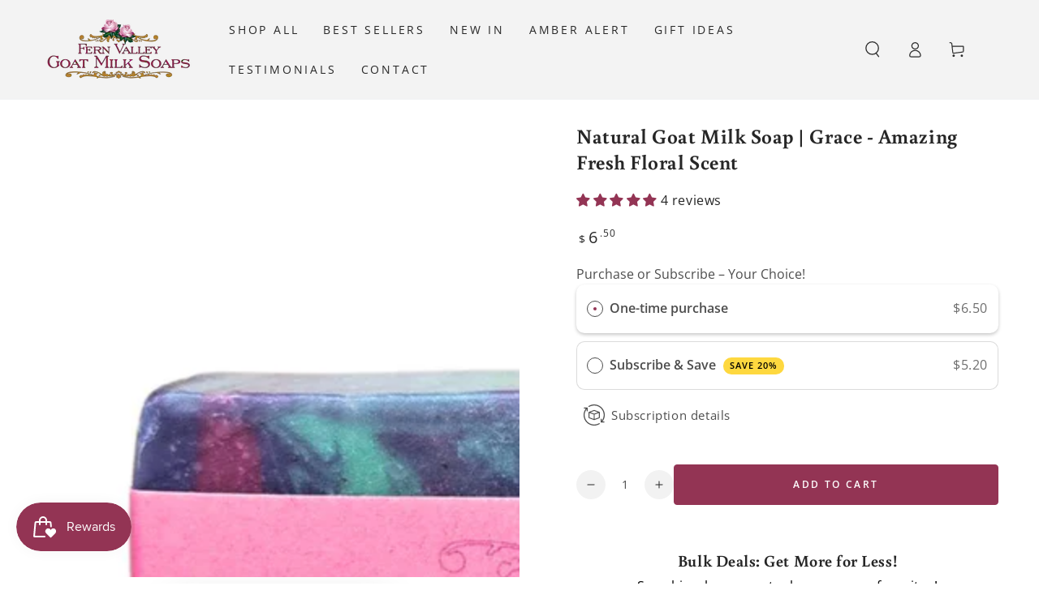

--- FILE ---
content_type: text/css
request_url: https://fernvalleysoaps.com/cdn/shop/t/27/assets/component-slider.css?v=81521100250996190531731695576
body_size: 129
content:
:root{--slider-button-width: 4.4rem;--slider-button-height: 4.4rem}.slider-mobile-gutter{position:relative;display:block}.slider-mobile-gutter+.view-all{margin-top:3rem}@media screen and (min-width: 750px){.slider-mobile-gutter+.view-all{margin-top:5rem}}@media screen and (max-width: 480px){.slider-mobile-gutter+.view-all .button{width:100%}}.slider--no-buttons .slider-buttons{display:none!important}.slider__slide{scroll-snap-align:start;flex-shrink:0}@media screen and (max-width: 749px){.slider.slider--mobile{position:relative;flex-wrap:inherit;overflow-y:hidden;overflow-x:auto;scroll-snap-type:x mandatory;scroll-behavior:smooth;scrollbar-width:thin;-webkit-overflow-scrolling:touch}.slider.slider--mobile .slider__slide{margin-bottom:0;padding-bottom:0}.slider.slider--mobile::-webkit-scrollbar{height:.9rem;width:.9rem;display:initial}.slider-mobile-gutter>.slider.grid--2-col>.grid__item{width:42%}}@media screen and (max-width: 480px){.slider-mobile-gutter>.slider.grid--1-col-mobile>.grid__item{width:62%}}@media screen and (min-width: 750px){.slider.slider--tablet-up{position:relative;flex-wrap:inherit;overflow-y:hidden;overflow-x:auto;scroll-snap-type:x mandatory;scroll-behavior:smooth;scrollbar-width:thin}.slider.slider--tablet-up .slider__slide{margin-bottom:0;padding-bottom:0}.slider.slider--tablet-up::-webkit-scrollbar{display:initial}}@media screen and (max-width: 989px){.slider.slider--tablet{position:relative;flex-wrap:inherit;overflow-y:hidden;overflow-x:auto;scroll-snap-type:x mandatory;scroll-behavior:smooth;scrollbar-width:thin}.slider.slider--tablet .slider__slide{margin-bottom:0;padding-bottom:0}.slider.slider--tablet::-webkit-scrollbar{height:.9rem;width:.9rem;display:initial}}@media (prefers-reduced-motion){.slider{scroll-behavior:auto}}.slider{-ms-overflow-style:none;scrollbar-width:none}.slider::-webkit-scrollbar{height:1rem;width:1rem;display:none}.no-js .slider{-ms-overflow-style:auto;scrollbar-width:auto}.no-js .slider::-webkit-scrollbar{display:initial}.slider::-webkit-scrollbar{-webkit-appearance:none;appearance:none;background-clip:padding-box;border:.3rem solid transparent;border-radius:1.6rem;background-color:rgba(var(--color-border),.3)}.slider::-webkit-scrollbar-thumb{border:.3rem solid transparent;background-clip:padding-box;border-radius:1.6rem;background-color:rgb(var(--color-border))}.slider-mobile-gutter .slider-buttons{position:absolute;z-index:2;right:0;bottom:100%;margin-bottom:1.5rem}.title-wrapper--mobile-link+.slider-mobile-gutter>.slider-buttons{margin-bottom:1rem}.slider-mobile-gutter .slider-buttons[disabled]{display:none}@media screen and (min-width: 990px){.slider-mobile-gutter .slider-buttons{margin-bottom:2rem}}@media screen and (max-width: 989px){[data-heading-center] .title-wrapper:not(.title-wrapper--no-heading)+.slider-mobile-gutter{display:flex;flex-direction:column-reverse}[data-heading-center] .title-wrapper:not(.title-wrapper--no-heading)+.slider-mobile-gutter .slider-buttons{position:relative;margin-top:-2rem;justify-content:center}}.slider-mobile--overlay .slider-buttons{color:rgb(var(--color-background))}.slider-counter{display:none;margin-inline-end:3rem}.slider-mobile--overlay .slider-counter{margin-inline-end:1.4rem}.slider-buttons{display:flex;align-items:center}.slider--tablet-up+.slider-buttons{display:flex;justify-content:center}@media screen and (min-width: 990px){.slider-buttons{display:none}}@media screen and (min-width: 750px){.slider--mobile+.slider-buttons{display:none}}.slider-button{border:none;color:rgba(var(--color-foreground),.75);background-color:rgb(var(--color-background));cursor:pointer;padding:0;position:relative;text-align:start;transition:color var(--duration-default) ease}.slider-button,.slider-button svg{width:var(--slider-button-width);height:var(--slider-button-width)}.slider-mobile--overlay .slider-button{color:rgba(var(--color-foreground),.5)}@media screen and (hover: hover){.slider-button:not([disabled]):hover,.slider-mobile--overlay .slider-button:not([disabled]):hover{color:rgba(var(--color-foreground),1)}}.slider-button .icon{width:1.6rem;height:1.6rem}.slider-button[disabled] .icon{color:rgba(var(--color-foreground),.3)}.slider-mobile--overlay .slider-button[disabled] .icon{color:currentColor;opacity:.3}.slider-button--next{text-align:end}.slider-button--next:after{content:"";pointer-events:none;position:absolute;left:0;top:50%;margin-top:-.8rem;width:.1rem;height:1.6rem;background-color:rgba(var(--color-foreground),.1)}.slider-button--prev .icon{transform:scaleX(-1)}.slider-button:focus-visible{z-index:1}
/*# sourceMappingURL=/cdn/shop/t/27/assets/component-slider.css.map?v=81521100250996190531731695576 */


--- FILE ---
content_type: application/x-javascript
request_url: https://app.sealsubscriptions.com/shopify/public/status/shop/fern-valley-soap-makers-of-humboldt-hands.myshopify.com.js?1769103334
body_size: -158
content:
var sealsubscriptions_settings_updated='1769099153';

--- FILE ---
content_type: text/javascript; charset=utf-8
request_url: https://fernvalleysoaps.com/products/natural-goat-milk-soap-grace-amazing-fresh-floral-scent.js?currency=USD&country=US
body_size: 1364
content:
{"id":8047526936821,"title":"Natural Goat Milk Soap | Grace - Amazing Fresh Floral Scent","handle":"natural-goat-milk-soap-grace-amazing-fresh-floral-scent","description":"\u003cp\u003eGrace has a unique fresh floral scent that makes you feel simply beautiful. This exfoliating scrub is gentle enough for your face. \u003c\/p\u003e\n\u003cp\u003eCompare the fragrance to Amazing Grace by Philosophy; the wonderful aroma of freshly picked lilies, Italian bergamot, roses, jasmine, and violets, sweetened with citron and neroli. \u003cbr\u003e\u003c\/p\u003e\n\u003cp\u003e\u003ca href=\"https:\/\/fernvalleysoaps.com\/collections\/special-moments-collection\" title=\"Fern Valley Goat Milk Soap Special Moments\"\u003e\u003cspan style=\"color: #933454;\"\u003e\u003cstrong\u003e\u003cspan style=\"text-decoration: underline;\"\u003eView The Special Moments Collection\u003c\/span\u003e\u003c\/strong\u003e\u003c\/span\u003e\u003c\/a\u003e\u003c\/p\u003e\n\u003cp\u003e\u003cstrong\u003e\u003cspan\u003eCherish \u003c\/span\u003eDetails:\u003c\/strong\u003e\u003cbr\u003e\u003c\/p\u003e\n\u003cul\u003e\n\u003cli\u003e\u003cspan\u003eSimilar scent to Amazing Grace\u003c\/span\u003e\u003c\/li\u003e\n\u003cli\u003e4.5-ounce bar\u003c\/li\u003e\n\u003cli\u003eHandmade in small artisan batches\u003c\/li\u003e\n\u003cli\u003eMoisturizing and exfoliating\u003c\/li\u003e\n\u003cli\u003eEveryday shower bar\u003c\/li\u003e\n\u003c\/ul\u003e\n\u003cp\u003eIngredients: \u003cspan class=\"OYPEnA text-decoration-none text-strikethrough-none\"\u003efarm fresh goat milk, saponified oils (coconut, sunflower, palm, shea butter, almond),\u003c\/span\u003e castor oil, 100% phthalate-free fragrance oil, bentonite clay, delicate ground walnut shell, and natural mica.\u003c\/p\u003e\n\u003cp\u003e\u003cspan\u003eShips in 1-2 business days.\u003c\/span\u003e\u003c\/p\u003e","published_at":"2025-06-20T11:57:16-07:00","created_at":"2023-05-03T13:00:22-07:00","vendor":"Fern Valley Soap","type":"Goat Milk Soap","tags":["Bulk Buy","Face Soap","Feminine","Floral","google","Hand Soap","Shower Soap","Special","XBundle"],"price":650,"price_min":650,"price_max":650,"available":true,"price_varies":false,"compare_at_price":null,"compare_at_price_min":0,"compare_at_price_max":0,"compare_at_price_varies":false,"variants":[{"id":43830700310773,"title":"Default Title","option1":"Default Title","option2":null,"option3":null,"sku":"R:GRC","requires_shipping":true,"taxable":true,"featured_image":null,"available":true,"name":"Natural Goat Milk Soap | Grace - Amazing Fresh Floral Scent","public_title":null,"options":["Default Title"],"price":650,"weight":128,"compare_at_price":null,"inventory_management":"shopify","barcode":"857035005995","requires_selling_plan":false,"selling_plan_allocations":[{"price_adjustments":[{"position":1,"price":520}],"price":520,"compare_at_price":650,"per_delivery_price":520,"selling_plan_id":4217962741,"selling_plan_group_id":"0d07d5f8598f1a8caa0eb6bae94d7cb4556a7a0c"},{"price_adjustments":[{"position":1,"price":520}],"price":520,"compare_at_price":650,"per_delivery_price":520,"selling_plan_id":4217995509,"selling_plan_group_id":"0d07d5f8598f1a8caa0eb6bae94d7cb4556a7a0c"}]}],"images":["\/\/cdn.shopify.com\/s\/files\/1\/0084\/4156\/1150\/files\/Grace-Fern-Valley-Goat-Milk-Soap-1300px_13_28e35a95-7625-4010-a01d-d4391ca4a31f.jpg?v=1735684011","\/\/cdn.shopify.com\/s\/files\/1\/0084\/4156\/1150\/files\/Grace-Fern-Valley-Goat-Milk-Soap-1300px_14_50ec0d45-b782-4ce7-a123-b16878870bb5.jpg?v=1735684011","\/\/cdn.shopify.com\/s\/files\/1\/0084\/4156\/1150\/files\/Grace-Fern-Valley-Goat-Milk-Soap-1300px_10.jpg?v=1735684011","\/\/cdn.shopify.com\/s\/files\/1\/0084\/4156\/1150\/files\/Grace-Fern-Valley-Goat-Milk-Soap-1300px_7.jpg?v=1735684011"],"featured_image":"\/\/cdn.shopify.com\/s\/files\/1\/0084\/4156\/1150\/files\/Grace-Fern-Valley-Goat-Milk-Soap-1300px_13_28e35a95-7625-4010-a01d-d4391ca4a31f.jpg?v=1735684011","options":[{"name":"Title","position":1,"values":["Default Title"]}],"url":"\/products\/natural-goat-milk-soap-grace-amazing-fresh-floral-scent","media":[{"alt":null,"id":35656999502069,"position":1,"preview_image":{"aspect_ratio":1.0,"height":1300,"width":1300,"src":"https:\/\/cdn.shopify.com\/s\/files\/1\/0084\/4156\/1150\/files\/Grace-Fern-Valley-Goat-Milk-Soap-1300px_13_28e35a95-7625-4010-a01d-d4391ca4a31f.jpg?v=1735684011"},"aspect_ratio":1.0,"height":1300,"media_type":"image","src":"https:\/\/cdn.shopify.com\/s\/files\/1\/0084\/4156\/1150\/files\/Grace-Fern-Valley-Goat-Milk-Soap-1300px_13_28e35a95-7625-4010-a01d-d4391ca4a31f.jpg?v=1735684011","width":1300},{"alt":null,"id":35656999469301,"position":2,"preview_image":{"aspect_ratio":1.0,"height":1300,"width":1300,"src":"https:\/\/cdn.shopify.com\/s\/files\/1\/0084\/4156\/1150\/files\/Grace-Fern-Valley-Goat-Milk-Soap-1300px_14_50ec0d45-b782-4ce7-a123-b16878870bb5.jpg?v=1735684011"},"aspect_ratio":1.0,"height":1300,"media_type":"image","src":"https:\/\/cdn.shopify.com\/s\/files\/1\/0084\/4156\/1150\/files\/Grace-Fern-Valley-Goat-Milk-Soap-1300px_14_50ec0d45-b782-4ce7-a123-b16878870bb5.jpg?v=1735684011","width":1300},{"alt":null,"id":31892706689269,"position":3,"preview_image":{"aspect_ratio":1.0,"height":1300,"width":1300,"src":"https:\/\/cdn.shopify.com\/s\/files\/1\/0084\/4156\/1150\/files\/Grace-Fern-Valley-Goat-Milk-Soap-1300px_10.jpg?v=1735684011"},"aspect_ratio":1.0,"height":1300,"media_type":"image","src":"https:\/\/cdn.shopify.com\/s\/files\/1\/0084\/4156\/1150\/files\/Grace-Fern-Valley-Goat-Milk-Soap-1300px_10.jpg?v=1735684011","width":1300},{"alt":null,"id":31892706590965,"position":4,"preview_image":{"aspect_ratio":1.0,"height":1300,"width":1300,"src":"https:\/\/cdn.shopify.com\/s\/files\/1\/0084\/4156\/1150\/files\/Grace-Fern-Valley-Goat-Milk-Soap-1300px_7.jpg?v=1735684011"},"aspect_ratio":1.0,"height":1300,"media_type":"image","src":"https:\/\/cdn.shopify.com\/s\/files\/1\/0084\/4156\/1150\/files\/Grace-Fern-Valley-Goat-Milk-Soap-1300px_7.jpg?v=1735684011","width":1300}],"requires_selling_plan":false,"selling_plan_groups":[{"id":"0d07d5f8598f1a8caa0eb6bae94d7cb4556a7a0c","name":"Subscribe \u0026 Save","options":[{"name":"Deliver every","position":1,"values":["month","2 months"]}],"selling_plans":[{"id":4217962741,"name":"Monthly Subscription","description":"Don't miss out! Save 20% on every bar, every month—plus, every subscription comes with two free samples and sisal soap-saving bag in every order. As a subscriber, you'll enjoy first access to exclusive scents and limited-edition seasonal soaps. Act now to lock in your savings and elevate your self-care routine today!","options":[{"name":"Deliver every","position":1,"value":"month"}],"recurring_deliveries":true,"price_adjustments":[{"order_count":null,"position":1,"value_type":"percentage","value":20}]},{"id":4217995509,"name":"2 Month Subscription","description":"Upgrade your routine every 2 months and save 20% on every bar! With each subscription order, you'll also receive a free sisal soap-saving bag and two free samples to try something new. Plus, as a subscriber, you'll be the first to access exclusive scents and limited-edition seasonal soaps. Secure your savings and enjoy fresh, luxurious soaps delivered straight to your door—every other month!","options":[{"name":"Deliver every","position":1,"value":"2 months"}],"recurring_deliveries":true,"price_adjustments":[{"order_count":null,"position":1,"value_type":"percentage","value":20}]}],"app_id":"Seal Subscriptions"}]}

--- FILE ---
content_type: text/javascript; charset=utf-8
request_url: https://fernvalleysoaps.com/products/natural-goat-milk-soap-grace-amazing-fresh-floral-scent.js
body_size: 2020
content:
{"id":8047526936821,"title":"Natural Goat Milk Soap | Grace - Amazing Fresh Floral Scent","handle":"natural-goat-milk-soap-grace-amazing-fresh-floral-scent","description":"\u003cp\u003eGrace has a unique fresh floral scent that makes you feel simply beautiful. This exfoliating scrub is gentle enough for your face. \u003c\/p\u003e\n\u003cp\u003eCompare the fragrance to Amazing Grace by Philosophy; the wonderful aroma of freshly picked lilies, Italian bergamot, roses, jasmine, and violets, sweetened with citron and neroli. \u003cbr\u003e\u003c\/p\u003e\n\u003cp\u003e\u003ca href=\"https:\/\/fernvalleysoaps.com\/collections\/special-moments-collection\" title=\"Fern Valley Goat Milk Soap Special Moments\"\u003e\u003cspan style=\"color: #933454;\"\u003e\u003cstrong\u003e\u003cspan style=\"text-decoration: underline;\"\u003eView The Special Moments Collection\u003c\/span\u003e\u003c\/strong\u003e\u003c\/span\u003e\u003c\/a\u003e\u003c\/p\u003e\n\u003cp\u003e\u003cstrong\u003e\u003cspan\u003eCherish \u003c\/span\u003eDetails:\u003c\/strong\u003e\u003cbr\u003e\u003c\/p\u003e\n\u003cul\u003e\n\u003cli\u003e\u003cspan\u003eSimilar scent to Amazing Grace\u003c\/span\u003e\u003c\/li\u003e\n\u003cli\u003e4.5-ounce bar\u003c\/li\u003e\n\u003cli\u003eHandmade in small artisan batches\u003c\/li\u003e\n\u003cli\u003eMoisturizing and exfoliating\u003c\/li\u003e\n\u003cli\u003eEveryday shower bar\u003c\/li\u003e\n\u003c\/ul\u003e\n\u003cp\u003eIngredients: \u003cspan class=\"OYPEnA text-decoration-none text-strikethrough-none\"\u003efarm fresh goat milk, saponified oils (coconut, sunflower, palm, shea butter, almond),\u003c\/span\u003e castor oil, 100% phthalate-free fragrance oil, bentonite clay, delicate ground walnut shell, and natural mica.\u003c\/p\u003e\n\u003cp\u003e\u003cspan\u003eShips in 1-2 business days.\u003c\/span\u003e\u003c\/p\u003e","published_at":"2025-06-20T11:57:16-07:00","created_at":"2023-05-03T13:00:22-07:00","vendor":"Fern Valley Soap","type":"Goat Milk Soap","tags":["Bulk Buy","Face Soap","Feminine","Floral","google","Hand Soap","Shower Soap","Special","XBundle"],"price":650,"price_min":650,"price_max":650,"available":true,"price_varies":false,"compare_at_price":null,"compare_at_price_min":0,"compare_at_price_max":0,"compare_at_price_varies":false,"variants":[{"id":43830700310773,"title":"Default Title","option1":"Default Title","option2":null,"option3":null,"sku":"R:GRC","requires_shipping":true,"taxable":true,"featured_image":null,"available":true,"name":"Natural Goat Milk Soap | Grace - Amazing Fresh Floral Scent","public_title":null,"options":["Default Title"],"price":650,"weight":128,"compare_at_price":null,"inventory_management":"shopify","barcode":"857035005995","requires_selling_plan":false,"selling_plan_allocations":[{"price_adjustments":[{"position":1,"price":520}],"price":520,"compare_at_price":650,"per_delivery_price":520,"selling_plan_id":4217962741,"selling_plan_group_id":"0d07d5f8598f1a8caa0eb6bae94d7cb4556a7a0c"},{"price_adjustments":[{"position":1,"price":520}],"price":520,"compare_at_price":650,"per_delivery_price":520,"selling_plan_id":4217995509,"selling_plan_group_id":"0d07d5f8598f1a8caa0eb6bae94d7cb4556a7a0c"}]}],"images":["\/\/cdn.shopify.com\/s\/files\/1\/0084\/4156\/1150\/files\/Grace-Fern-Valley-Goat-Milk-Soap-1300px_13_28e35a95-7625-4010-a01d-d4391ca4a31f.jpg?v=1735684011","\/\/cdn.shopify.com\/s\/files\/1\/0084\/4156\/1150\/files\/Grace-Fern-Valley-Goat-Milk-Soap-1300px_14_50ec0d45-b782-4ce7-a123-b16878870bb5.jpg?v=1735684011","\/\/cdn.shopify.com\/s\/files\/1\/0084\/4156\/1150\/files\/Grace-Fern-Valley-Goat-Milk-Soap-1300px_10.jpg?v=1735684011","\/\/cdn.shopify.com\/s\/files\/1\/0084\/4156\/1150\/files\/Grace-Fern-Valley-Goat-Milk-Soap-1300px_7.jpg?v=1735684011"],"featured_image":"\/\/cdn.shopify.com\/s\/files\/1\/0084\/4156\/1150\/files\/Grace-Fern-Valley-Goat-Milk-Soap-1300px_13_28e35a95-7625-4010-a01d-d4391ca4a31f.jpg?v=1735684011","options":[{"name":"Title","position":1,"values":["Default Title"]}],"url":"\/products\/natural-goat-milk-soap-grace-amazing-fresh-floral-scent","media":[{"alt":null,"id":35656999502069,"position":1,"preview_image":{"aspect_ratio":1.0,"height":1300,"width":1300,"src":"https:\/\/cdn.shopify.com\/s\/files\/1\/0084\/4156\/1150\/files\/Grace-Fern-Valley-Goat-Milk-Soap-1300px_13_28e35a95-7625-4010-a01d-d4391ca4a31f.jpg?v=1735684011"},"aspect_ratio":1.0,"height":1300,"media_type":"image","src":"https:\/\/cdn.shopify.com\/s\/files\/1\/0084\/4156\/1150\/files\/Grace-Fern-Valley-Goat-Milk-Soap-1300px_13_28e35a95-7625-4010-a01d-d4391ca4a31f.jpg?v=1735684011","width":1300},{"alt":null,"id":35656999469301,"position":2,"preview_image":{"aspect_ratio":1.0,"height":1300,"width":1300,"src":"https:\/\/cdn.shopify.com\/s\/files\/1\/0084\/4156\/1150\/files\/Grace-Fern-Valley-Goat-Milk-Soap-1300px_14_50ec0d45-b782-4ce7-a123-b16878870bb5.jpg?v=1735684011"},"aspect_ratio":1.0,"height":1300,"media_type":"image","src":"https:\/\/cdn.shopify.com\/s\/files\/1\/0084\/4156\/1150\/files\/Grace-Fern-Valley-Goat-Milk-Soap-1300px_14_50ec0d45-b782-4ce7-a123-b16878870bb5.jpg?v=1735684011","width":1300},{"alt":null,"id":31892706689269,"position":3,"preview_image":{"aspect_ratio":1.0,"height":1300,"width":1300,"src":"https:\/\/cdn.shopify.com\/s\/files\/1\/0084\/4156\/1150\/files\/Grace-Fern-Valley-Goat-Milk-Soap-1300px_10.jpg?v=1735684011"},"aspect_ratio":1.0,"height":1300,"media_type":"image","src":"https:\/\/cdn.shopify.com\/s\/files\/1\/0084\/4156\/1150\/files\/Grace-Fern-Valley-Goat-Milk-Soap-1300px_10.jpg?v=1735684011","width":1300},{"alt":null,"id":31892706590965,"position":4,"preview_image":{"aspect_ratio":1.0,"height":1300,"width":1300,"src":"https:\/\/cdn.shopify.com\/s\/files\/1\/0084\/4156\/1150\/files\/Grace-Fern-Valley-Goat-Milk-Soap-1300px_7.jpg?v=1735684011"},"aspect_ratio":1.0,"height":1300,"media_type":"image","src":"https:\/\/cdn.shopify.com\/s\/files\/1\/0084\/4156\/1150\/files\/Grace-Fern-Valley-Goat-Milk-Soap-1300px_7.jpg?v=1735684011","width":1300}],"requires_selling_plan":false,"selling_plan_groups":[{"id":"0d07d5f8598f1a8caa0eb6bae94d7cb4556a7a0c","name":"Subscribe \u0026 Save","options":[{"name":"Deliver every","position":1,"values":["month","2 months"]}],"selling_plans":[{"id":4217962741,"name":"Monthly Subscription","description":"Don't miss out! Save 20% on every bar, every month—plus, every subscription comes with two free samples and sisal soap-saving bag in every order. As a subscriber, you'll enjoy first access to exclusive scents and limited-edition seasonal soaps. Act now to lock in your savings and elevate your self-care routine today!","options":[{"name":"Deliver every","position":1,"value":"month"}],"recurring_deliveries":true,"price_adjustments":[{"order_count":null,"position":1,"value_type":"percentage","value":20}]},{"id":4217995509,"name":"2 Month Subscription","description":"Upgrade your routine every 2 months and save 20% on every bar! With each subscription order, you'll also receive a free sisal soap-saving bag and two free samples to try something new. Plus, as a subscriber, you'll be the first to access exclusive scents and limited-edition seasonal soaps. Secure your savings and enjoy fresh, luxurious soaps delivered straight to your door—every other month!","options":[{"name":"Deliver every","position":1,"value":"2 months"}],"recurring_deliveries":true,"price_adjustments":[{"order_count":null,"position":1,"value_type":"percentage","value":20}]}],"app_id":"Seal Subscriptions"}]}

--- FILE ---
content_type: application/x-javascript; charset=utf-8
request_url: https://bundler.nice-team.net/app/shop/status/fern-valley-soap-makers-of-humboldt-hands.myshopify.com.js?1769103334
body_size: -181
content:
var bundler_settings_updated='1768258482c';

--- FILE ---
content_type: text/javascript; charset=utf-8
request_url: https://fernvalleysoaps.com/products/natural-goat-milk-soap-grace-amazing-fresh-floral-scent.js?currency=USD&country=US
body_size: 1288
content:
{"id":8047526936821,"title":"Natural Goat Milk Soap | Grace - Amazing Fresh Floral Scent","handle":"natural-goat-milk-soap-grace-amazing-fresh-floral-scent","description":"\u003cp\u003eGrace has a unique fresh floral scent that makes you feel simply beautiful. This exfoliating scrub is gentle enough for your face. \u003c\/p\u003e\n\u003cp\u003eCompare the fragrance to Amazing Grace by Philosophy; the wonderful aroma of freshly picked lilies, Italian bergamot, roses, jasmine, and violets, sweetened with citron and neroli. \u003cbr\u003e\u003c\/p\u003e\n\u003cp\u003e\u003ca href=\"https:\/\/fernvalleysoaps.com\/collections\/special-moments-collection\" title=\"Fern Valley Goat Milk Soap Special Moments\"\u003e\u003cspan style=\"color: #933454;\"\u003e\u003cstrong\u003e\u003cspan style=\"text-decoration: underline;\"\u003eView The Special Moments Collection\u003c\/span\u003e\u003c\/strong\u003e\u003c\/span\u003e\u003c\/a\u003e\u003c\/p\u003e\n\u003cp\u003e\u003cstrong\u003e\u003cspan\u003eCherish \u003c\/span\u003eDetails:\u003c\/strong\u003e\u003cbr\u003e\u003c\/p\u003e\n\u003cul\u003e\n\u003cli\u003e\u003cspan\u003eSimilar scent to Amazing Grace\u003c\/span\u003e\u003c\/li\u003e\n\u003cli\u003e4.5-ounce bar\u003c\/li\u003e\n\u003cli\u003eHandmade in small artisan batches\u003c\/li\u003e\n\u003cli\u003eMoisturizing and exfoliating\u003c\/li\u003e\n\u003cli\u003eEveryday shower bar\u003c\/li\u003e\n\u003c\/ul\u003e\n\u003cp\u003eIngredients: \u003cspan class=\"OYPEnA text-decoration-none text-strikethrough-none\"\u003efarm fresh goat milk, saponified oils (coconut, sunflower, palm, shea butter, almond),\u003c\/span\u003e castor oil, 100% phthalate-free fragrance oil, bentonite clay, delicate ground walnut shell, and natural mica.\u003c\/p\u003e\n\u003cp\u003e\u003cspan\u003eShips in 1-2 business days.\u003c\/span\u003e\u003c\/p\u003e","published_at":"2025-06-20T11:57:16-07:00","created_at":"2023-05-03T13:00:22-07:00","vendor":"Fern Valley Soap","type":"Goat Milk Soap","tags":["Bulk Buy","Face Soap","Feminine","Floral","google","Hand Soap","Shower Soap","Special","XBundle"],"price":650,"price_min":650,"price_max":650,"available":true,"price_varies":false,"compare_at_price":null,"compare_at_price_min":0,"compare_at_price_max":0,"compare_at_price_varies":false,"variants":[{"id":43830700310773,"title":"Default Title","option1":"Default Title","option2":null,"option3":null,"sku":"R:GRC","requires_shipping":true,"taxable":true,"featured_image":null,"available":true,"name":"Natural Goat Milk Soap | Grace - Amazing Fresh Floral Scent","public_title":null,"options":["Default Title"],"price":650,"weight":128,"compare_at_price":null,"inventory_management":"shopify","barcode":"857035005995","requires_selling_plan":false,"selling_plan_allocations":[{"price_adjustments":[{"position":1,"price":520}],"price":520,"compare_at_price":650,"per_delivery_price":520,"selling_plan_id":4217962741,"selling_plan_group_id":"0d07d5f8598f1a8caa0eb6bae94d7cb4556a7a0c"},{"price_adjustments":[{"position":1,"price":520}],"price":520,"compare_at_price":650,"per_delivery_price":520,"selling_plan_id":4217995509,"selling_plan_group_id":"0d07d5f8598f1a8caa0eb6bae94d7cb4556a7a0c"}]}],"images":["\/\/cdn.shopify.com\/s\/files\/1\/0084\/4156\/1150\/files\/Grace-Fern-Valley-Goat-Milk-Soap-1300px_13_28e35a95-7625-4010-a01d-d4391ca4a31f.jpg?v=1735684011","\/\/cdn.shopify.com\/s\/files\/1\/0084\/4156\/1150\/files\/Grace-Fern-Valley-Goat-Milk-Soap-1300px_14_50ec0d45-b782-4ce7-a123-b16878870bb5.jpg?v=1735684011","\/\/cdn.shopify.com\/s\/files\/1\/0084\/4156\/1150\/files\/Grace-Fern-Valley-Goat-Milk-Soap-1300px_10.jpg?v=1735684011","\/\/cdn.shopify.com\/s\/files\/1\/0084\/4156\/1150\/files\/Grace-Fern-Valley-Goat-Milk-Soap-1300px_7.jpg?v=1735684011"],"featured_image":"\/\/cdn.shopify.com\/s\/files\/1\/0084\/4156\/1150\/files\/Grace-Fern-Valley-Goat-Milk-Soap-1300px_13_28e35a95-7625-4010-a01d-d4391ca4a31f.jpg?v=1735684011","options":[{"name":"Title","position":1,"values":["Default Title"]}],"url":"\/products\/natural-goat-milk-soap-grace-amazing-fresh-floral-scent","media":[{"alt":null,"id":35656999502069,"position":1,"preview_image":{"aspect_ratio":1.0,"height":1300,"width":1300,"src":"https:\/\/cdn.shopify.com\/s\/files\/1\/0084\/4156\/1150\/files\/Grace-Fern-Valley-Goat-Milk-Soap-1300px_13_28e35a95-7625-4010-a01d-d4391ca4a31f.jpg?v=1735684011"},"aspect_ratio":1.0,"height":1300,"media_type":"image","src":"https:\/\/cdn.shopify.com\/s\/files\/1\/0084\/4156\/1150\/files\/Grace-Fern-Valley-Goat-Milk-Soap-1300px_13_28e35a95-7625-4010-a01d-d4391ca4a31f.jpg?v=1735684011","width":1300},{"alt":null,"id":35656999469301,"position":2,"preview_image":{"aspect_ratio":1.0,"height":1300,"width":1300,"src":"https:\/\/cdn.shopify.com\/s\/files\/1\/0084\/4156\/1150\/files\/Grace-Fern-Valley-Goat-Milk-Soap-1300px_14_50ec0d45-b782-4ce7-a123-b16878870bb5.jpg?v=1735684011"},"aspect_ratio":1.0,"height":1300,"media_type":"image","src":"https:\/\/cdn.shopify.com\/s\/files\/1\/0084\/4156\/1150\/files\/Grace-Fern-Valley-Goat-Milk-Soap-1300px_14_50ec0d45-b782-4ce7-a123-b16878870bb5.jpg?v=1735684011","width":1300},{"alt":null,"id":31892706689269,"position":3,"preview_image":{"aspect_ratio":1.0,"height":1300,"width":1300,"src":"https:\/\/cdn.shopify.com\/s\/files\/1\/0084\/4156\/1150\/files\/Grace-Fern-Valley-Goat-Milk-Soap-1300px_10.jpg?v=1735684011"},"aspect_ratio":1.0,"height":1300,"media_type":"image","src":"https:\/\/cdn.shopify.com\/s\/files\/1\/0084\/4156\/1150\/files\/Grace-Fern-Valley-Goat-Milk-Soap-1300px_10.jpg?v=1735684011","width":1300},{"alt":null,"id":31892706590965,"position":4,"preview_image":{"aspect_ratio":1.0,"height":1300,"width":1300,"src":"https:\/\/cdn.shopify.com\/s\/files\/1\/0084\/4156\/1150\/files\/Grace-Fern-Valley-Goat-Milk-Soap-1300px_7.jpg?v=1735684011"},"aspect_ratio":1.0,"height":1300,"media_type":"image","src":"https:\/\/cdn.shopify.com\/s\/files\/1\/0084\/4156\/1150\/files\/Grace-Fern-Valley-Goat-Milk-Soap-1300px_7.jpg?v=1735684011","width":1300}],"requires_selling_plan":false,"selling_plan_groups":[{"id":"0d07d5f8598f1a8caa0eb6bae94d7cb4556a7a0c","name":"Subscribe \u0026 Save","options":[{"name":"Deliver every","position":1,"values":["month","2 months"]}],"selling_plans":[{"id":4217962741,"name":"Monthly Subscription","description":"Don't miss out! Save 20% on every bar, every month—plus, every subscription comes with two free samples and sisal soap-saving bag in every order. As a subscriber, you'll enjoy first access to exclusive scents and limited-edition seasonal soaps. Act now to lock in your savings and elevate your self-care routine today!","options":[{"name":"Deliver every","position":1,"value":"month"}],"recurring_deliveries":true,"price_adjustments":[{"order_count":null,"position":1,"value_type":"percentage","value":20}]},{"id":4217995509,"name":"2 Month Subscription","description":"Upgrade your routine every 2 months and save 20% on every bar! With each subscription order, you'll also receive a free sisal soap-saving bag and two free samples to try something new. Plus, as a subscriber, you'll be the first to access exclusive scents and limited-edition seasonal soaps. Secure your savings and enjoy fresh, luxurious soaps delivered straight to your door—every other month!","options":[{"name":"Deliver every","position":1,"value":"2 months"}],"recurring_deliveries":true,"price_adjustments":[{"order_count":null,"position":1,"value_type":"percentage","value":20}]}],"app_id":"Seal Subscriptions"}]}

--- FILE ---
content_type: application/x-javascript
request_url: https://app.sealsubscriptions.com/shopify/public/status/shop/fern-valley-soap-makers-of-humboldt-hands.myshopify.com.js?1769103341
body_size: -346
content:
var sealsubscriptions_settings_updated='1769099153';